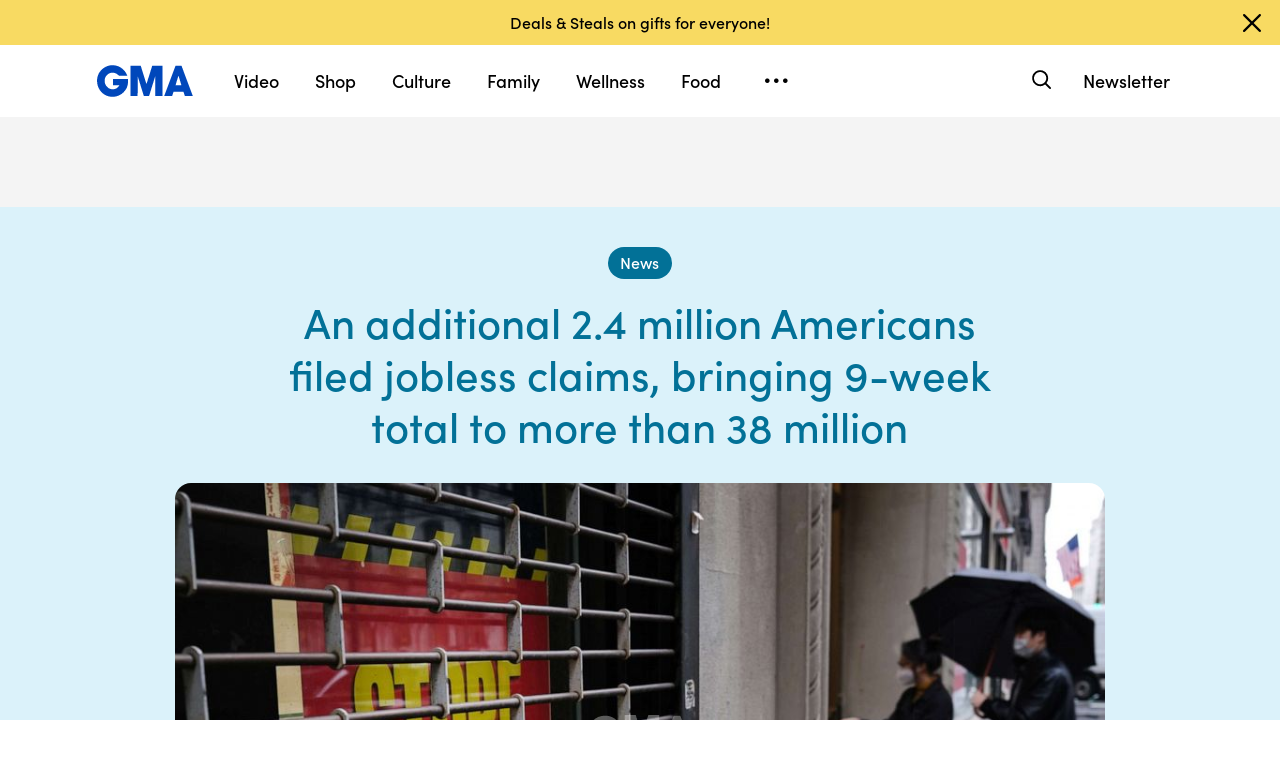

--- FILE ---
content_type: text/html; charset=utf-8
request_url: https://www.google.com/recaptcha/api2/aframe
body_size: 185
content:
<!DOCTYPE HTML><html><head><meta http-equiv="content-type" content="text/html; charset=UTF-8"></head><body><script nonce="9OTwL4BBmFF7b61QWlR8JA">/** Anti-fraud and anti-abuse applications only. See google.com/recaptcha */ try{var clients={'sodar':'https://pagead2.googlesyndication.com/pagead/sodar?'};window.addEventListener("message",function(a){try{if(a.source===window.parent){var b=JSON.parse(a.data);var c=clients[b['id']];if(c){var d=document.createElement('img');d.src=c+b['params']+'&rc='+(localStorage.getItem("rc::a")?sessionStorage.getItem("rc::b"):"");window.document.body.appendChild(d);sessionStorage.setItem("rc::e",parseInt(sessionStorage.getItem("rc::e")||0)+1);localStorage.setItem("rc::h",'1764917876755');}}}catch(b){}});window.parent.postMessage("_grecaptcha_ready", "*");}catch(b){}</script></body></html>

--- FILE ---
content_type: text/vtt;charset=ISO-8859-1
request_url: https://abcnews.go.com/video/caption?id=70817445
body_size: 17
content:
WEBVTT

1
00:00:10.479 --> 00:00:16.049
Yeah. I 

2
00:00:16.219 --> 00:00:44.489
I. Okay. 

3
00:01:32.259 --> 00:01:48.659
Yeah. Yeah. 

--- FILE ---
content_type: application/x-javascript;charset=utf-8
request_url: https://sw88.go.com/id?d_visid_ver=5.5.0&d_fieldgroup=A&mcorgid=C7A21CFE532E6E920A490D45%40AdobeOrg&mid=83196882055761603471761327406216625009&d_coppa=true&ts=1764917869154
body_size: -47
content:
{"mid":"83196882055761603471761327406216625009"}

--- FILE ---
content_type: text/json;charset=UTF-8
request_url: https://abcnews.go.com/video/itemfeed?id=70817445&aspectRatio=true
body_size: 1474
content:
{
	"@attributes" : {
		"version" : "2.0"
	},
	"channel" : {
		"category" : "",
		"pubDate" : "",
		"language" : "en",
		"ttl" : "10",
		"item" : {
			"shareEnabled" : true,
			"media-group" : {
				"media-content" : [
					{
						"temporalType" : "vod",
						"media-category" : {
							"@attributes" : {
								"schema" : "http:\/\/mrss.akamai.com\/user_agent_hint",
								"label" : "HDS_ALL"
							}
						},
						"@attributes" : {
							"isLive" : "false",
							"url" : "https:\/\/service-pkgabcnews.akamaized.net\/opp\/hls\/abcnews\/2020\/05\/200521_vod_covid_daily16x9_,500,800,1200,1800,2500,3200,4500,.mp4.csmil\/manifest.f4m",
							"type" : "video\/f4m",
							"medium" : "video",
							"duration" : 153,
							"isDefault" : "true"
						}
					},
					{
						"temporalType" : "vod",
						"media-category" : {
							"@attributes" : {
								"schema" : "http:\/\/mrss.akamai.com\/user_agent_hint",
								"label" : "HLS_ALL"
							}
						},
						"@attributes" : {
							"isLive" : "false",
							"url" : "https:\/\/service-pkgabcnews.akamaized.net\/opp\/hls\/abcnews\/2020\/05\/200521_vod_covid_daily16x9_,500,800,1200,1800,2500,3200,4500,.mp4.csmil\/playlist.m3u8",
							"type" : "application\/x-mpegURL",
							"medium" : "video",
							"duration" : 153
						}
					},
					{
						"temporalType" : "vod",
						"media-category" : {
							"@attributes" : {
								"schema" : "http:\/\/mrss.akamai.com\/user_agent_hint",
								"label" : "PDL_MED"
							}
						},
						"@attributes" : {
							"isLive" : "false",
							"url" : "https:\/\/ondemand.abcnews.com\/playback\/abcnews\/2020\/05\/200521_vod_covid_daily16x9_700.mp4",
							"type" : "video\/mp4",
							"medium" : "video",
							"duration" : 153
						}
					},
					{
						"temporalType" : "vod",
						"media-category" : {
							"@attributes" : {
								"schema" : "http:\/\/mrss.akamai.com\/user_agent_hint",
								"label" : "PDL_LOW"
							}
						},
						"@attributes" : {
							"isLive" : "false",
							"url" : "https:\/\/ondemand.abcnews.com\/playback\/abcnews\/2020\/05\/200521_vod_covid_daily16x9_700.mp4",
							"type" : "video\/mp4",
							"medium" : "video",
							"duration" : 153
						}
					}
				],
				"media-title" : "Coronavirus daily update: May 21, 2020",
				"media-description" : "The latest news and biggest developments to keep you informed about the deadly pandemic.",
				"media-genre" : "originals daily news",
				"media-asset-title" : "200521_vod_covid_daily16x9_video",
				"media-subTitle" : {
					"@attributes" : {
						"type" : "application\/ttml+xml",
						"lang" : "en",
						"href" : "https:\/\/abcnews.go.com\/xmldata\/caption?id=70817445"
					}
				},
				"media-thumbnail" : {
					"@attributes" : {
						"url" : "https:\/\/s.abcnews.com\/images\/Health\/200521_vod_covid_dailysq_hpMain_16x9_992.jpg",
						"width" : "640",
						"height" : "360"
					}
				},
				"media-thumbnails" : [
					{
						"@attributes" : {
							"url" : "https:\/\/s.abcnews.com\/images\/Health\/200521_vod_covid_dailysq_hpMain_16x9_992.jpg",
							"width" : "640",
							"height" : "360"
						}
					},
					{
						"@attributes" : {
							"url" : "https:\/\/s.abcnews.com\/images\/Health\/200521_vod_covid_dailysq_hpMain_4x5_992.jpg",
							"width" : "360",
							"height" : "640"
						}
					},
					{
						"@attributes" : {
							"url" : "https:\/\/s.abcnews.com\/images\/Health\/200521_vod_covid_dailysq_hpMain_1x1_608.jpg",
							"width" : "360",
							"height" : "360"
						}
					}
				],
				"media-embed" : {
					"@attributes" : {
						"url" : "https:\/\/abcnews.go.com\/video\/embed",
						"width" : "640",
						"height" : "360"
					},
					"media-param" : {
						"@attributes" : {
							"name" : "type"
						},
						"#text" : "text\/javascript"
					}
				}
			},
			"temporalType" : "vod",
			"thumb" : "https:\/\/s.abcnews.com\/images\/Health\/200521_vod_covid_dailysq_hpMain_16x9_992.jpg",
			"link" : "https:\/\/abcnews.go.com\/Health\/video\/coronavirus-daily-update-21-2020-70817445",
			"description" : "",
			"aspectRatio" : "16x9",
			"title" : "Coronavirus daily update: May 21, 2020",
			"omniture" : {
				"channel" : "abcn:health",
				"event1" : "event1",
				"prop4" : "video",
				"prop3" : "70817445|200521_vod_covid_daily16x9_video|sec_health~sec_gma|Coronavirus daily update: May 21, 2020",
				"eVar2" : "70817445|200521_vod_covid_daily16x9_video|sec_health~sec_gma|Coronavirus daily update: May 21, 2020",
				"prop25" : "70817445",
				"eVar12" : "70817445",
				"prop18" : "player|videoindex",
				"eVar15" : "player|videoindex",
				"prop16" : "videoadtree|X-DoNotUse-Archived\/Health\/Health",
				"prop31" : "abcn:health",
				"prop32" : "abcn:gma",
				"prop33" : "",
				"prop34" : "",
				"eVar32" : "originals daily news",
				"eVar40" : "Coronavirus daily update: May 21 2020",
				"prop40" : "Coronavirus daily update: May 21 2020",
				"eVar42" : "05-21-2020",
				"prop42" : "05-21-2020",
				"eVar43" : "19:53",
				"prop43" : "19:53",
				"eVar45" : "Coronavirus, tyson foods, wuhan, ban, vaccine, AstraZeneca, unemployment",
				"eVar46" : "https:\/\/abcnews.go.com\/Health\/video\/coronavirus-daily-update-21-2020-70817445",
				"eVar47" : "",
				"prop47" : "",
				"eVar49" : "05-21-2020",
				"prop49" : "05-21-2020",
				"event12" : "event12",
				"eVar20" : "videoadtree|X-DoNotUse-Archived\/Health\/Health",
				"prop54" : "ShortForm",
				"eVar54" : "ShortForm",
				"prop56" : "153",
				"eVar56" : "153"
			},
			"transcript" : "",
			"videoContentType" : "sf",
			"freewheel" : {
				"videoAssetId" : "news-70817445"
			},
			"comscore" : {
				"show" : ""
			},
			"nielsenDate" : "20200521 15:54:45",
			"timestamp" : "Thu, 21 May 2020 15:54:45 -0400",
			"kalturaId" : null,
			"canonicalUrl" : "https:\/\/abcnews.go.com\/Health\/video\/coronavirus-daily-update-21-2020-70817445",
			"outbrainSrcUrl" : "http:\/\/abcnews.go.com\/Health\/video",
			"pubDate" : "May 21, 2020, 3:54 PM",
			"adTags" : "Health,Health",
			"isLiveVideo" : false,
			"guid" : "70817445",
			"shareUrl" : "https:\/\/abcn.ws\/2zkvMDt",
			"category" : "health",
			"unicorn" : null,
			"mediatype" : "default"
		}
	}
}